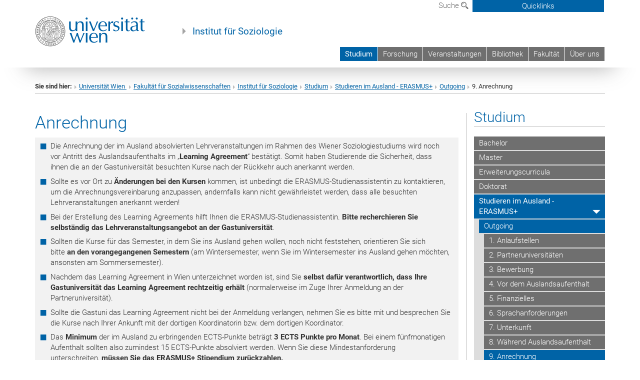

--- FILE ---
content_type: text/html; charset=utf-8
request_url: https://www.soz.univie.ac.at/studium/studieren-im-ausland-erasmus/outgoing/9-anrechnung/
body_size: 15446
content:
<!DOCTYPE html>
<html xmlns="http://www.w3.org/1999/xhtml" xml:lang="de" lang="de">
<head prefix="og: http://ogp.me/ns# fb: http://ogp.me/ns/fb# article: http://ogp.me/ns/article#">

<meta charset="utf-8">
<!-- 
	This website is powered by TYPO3 - inspiring people to share!
	TYPO3 is a free open source Content Management Framework initially created by Kasper Skaarhoj and licensed under GNU/GPL.
	TYPO3 is copyright 1998-2017 of Kasper Skaarhoj. Extensions are copyright of their respective owners.
	Information and contribution at http://typo3.org/
-->



<title>9. Anrechnung</title>
<meta name="generator" content="TYPO3 CMS">


<link rel="stylesheet" type="text/css" href="/typo3temp/stylesheet_b3a206eec6.css?1736368171" media="all">
<link rel="stylesheet" type="text/css" href="/typo3conf/ext/univie_news/Resources/Public/CSS/pwp.css?1615798746" media="all">
<link rel="stylesheet" type="text/css" href="/fileadmin/templates/GLOBAL/CSS/styles.css?1694002451" media="all">
<link rel="stylesheet" type="text/css" href="/fileadmin/templates/GLOBAL/ICONS/style.css?1732114024" media="all">
<link rel="stylesheet" type="text/css" href="/fileadmin/templates/GLOBAL/CSS/print.css?1580200204" media="print">
<link rel="stylesheet" type="text/css" href="/fileadmin/templates/GLOBAL/ICONS/tablesorter/tablesorter.css?1675257657" media="all">
<link rel="stylesheet" type="text/css" href="/fileadmin/templates/GLOBAL/JS/shariff/shariff-vie.css?1681381994" media="all">
<link rel="stylesheet" type="text/css" href="/fileadmin/templates/GLOBAL/CSS/video-js.min.css?1505291824" media="all">
<link rel="stylesheet" type="text/css" href="/fileadmin/templates/GLOBAL/CSS/videojs.thumbnails.css?1505291824" media="all">
<link rel="stylesheet" type="text/css" href="/fileadmin/templates/GLOBAL/EXT/powermail/pm-additional.css?1730119584" media="all">
<link rel="stylesheet" type="text/css" href="/fileadmin/templates/GLOBAL/CSS/added-accessibility.css?1740400409" media="all">
<link rel="stylesheet" type="text/css" href="/fileadmin/templates/GLOBAL/EXT/news/css/news.css?1710158386" media="all">
<link rel="stylesheet" type="text/css" href="/fileadmin/templates/GLOBAL/EXT/univie_pure/pure.css?1692264488" media="all">
<link rel="stylesheet" type="text/css" href="/typo3conf/ext/univie_phaidra/Resources/style.css?1526300968" media="all">
<link rel="stylesheet" type="text/css" href="/typo3temp/stylesheet_240b4ca893.css?1736368171" media="all">


<script src="/uploads/tx_t3jquery/jquery-2.1.x-1.10.x-1.2.x-3.0.x.js?1511251888" type="text/javascript"></script>
<script src="/fileadmin/templates/GLOBAL/JS/videoJS/video.min.js?1505291804" type="application/x-javascript"></script>
<script src="/fileadmin/templates/GLOBAL/JS/videoJS/videojs-contrib-hls.min.js?1505291804" type="application/x-javascript"></script>
<script src="/fileadmin/templates/GLOBAL/JS/videoJS/videojs.thumbnails.js?1505291804" type="application/x-javascript"></script>
<script src="/fileadmin/templates/GLOBAL/JS/videoJS/videojs.persistvolume.js?1505291804" type="application/x-javascript"></script>
<script src="/typo3temp/javascript_9a38f34785.js?1736368171" type="text/javascript"></script>


<link href="/fileadmin/templates/GLOBAL/IMG/favicon.ico" rel="shortcut icon" type="image/vnd.microsoft.icon" />
<link href="/fileadmin/templates/GLOBAL/IMG/favicon-uni.png" rel="apple-touch-icon" type="image/png" />
<link href="/fileadmin/templates/GLOBAL/IMG/favicon-uni.png" rel="shortcut icon" type="image/vnd.microsoft.icon" />

            <meta property="og:base-title" content="Institut für Soziologie" />
            <meta http-equiv="X-UA-Compatible" content="IE=edge">
            <meta name="viewport" content="width=device-width, initial-scale=1">

            <!-- HTML5 shim and Respond.js IE8 support of HTML5 elements and media queries -->
            <!--[if lt IE 9]>
                <script src="https://oss.maxcdn.com/libs/html5shiv/3.7.0/html5shiv.js"></script>
                <script src="https://oss.maxcdn.com/libs/respond.js/1.4.2/respond.min.js"></script>
            <![endif]-->
            <meta name="title" content="9. Anrechnung" /><meta property="og:site-id" content="88097" /><meta property="og:title" content="9. Anrechnung" /><meta property="og:type" content="article" /><meta property="og:url" content="https://www.soz.univie.ac.at/studium/studieren-im-ausland-erasmus/outgoing/9-anrechnung/" /><meta name="twitter:card" content="summary_large_image" /><meta name="twitter:title" content="9. Anrechnung" /><meta name="og:type" content="article" /><meta property="og:url" content="https://www.soz.univie.ac.at/studium/studieren-im-ausland-erasmus/outgoing/9-anrechnung/" /><meta property="og:description" content="9. Anrechnung" /><meta name="twitter:description" content="9. Anrechnung" />
            <meta property="og:image" content="https://www.univie.ac.at/fileadmin/templates/GLOBAL/IMG/uni_logo.jpg" />
            <meta property="og:image:type" content="image/jpg" />
            <meta property="og:image:width" content="1200" />
            <meta property="og:image:height" content="630" />
            <meta name="twitter:site" content="univienna" />
                <meta property="og:image" content="https://backend.univie.ac.at/fileadmin/templates/GLOBAL/IMG/uni_logo.jpg" />
                <meta property="og:image:type" content="image/jpg" />
                <meta property="og:image:width" content="1200" />
                <meta property="og:image:height" content="630" />
                <meta name="twitter:site" content="univienna" /><meta property="fb:app_id" content="1752333404993542" />
<meta name="google-site-verification" content="unCrP2uS8eL5rV_GqfM87fVCmPertxMdYpPQdYeP_sw" />
</head>
<body>

<header>
<nav aria-label="Sprungmarke zum Inhalt" class="skip">
    <a href="#mainContent" class="skip-to-content" tabindex="0" title="skip">Direkt zum Hauptinhalt gehen</a>
</nav>

<!-- ==============================================
BEGINN Small Devices
=============================================== -->
<div class="navbar-header skip"><button type="button" id="button-open-menu" class="navbar-toggle my-button" data-toggle="collapse" data-target="#menu-container-mobile" aria-haspopup="true" tabindex="0"><span class="sr-only" id="show-navigation-button-text">Menü öffnen</span><span class="icon-mainmenue" aria-hidden="true"></span></button></div>
<div class="navbar-collapse collapse hidden-md hidden-lg skip" id="menu-container-mobile">
    <div class="navbar-header">
        <button type="button" class="navbar-toggle menu-open" data-toggle="collapse" data-target="#menu-container-mobile" aria-expanded="true">
            <span class="sr-only" id="hide-navigation-button-text">Menü schließen</span>
            <span class="icon-cancel-circle" aria-hidden="true"></span>
        </button>
    </div>
    <div class="menu-header-mobile col-sx-12 hidden-md hidden-lg">
        <a href="https://www.univie.ac.at/"><img width="220" src="/fileadmin/templates/GLOBAL/IMG/uni_logo_220.jpg" class="logo logo-single" alt="Universität Wien - Startseite"  data-rjs="3"></a>
    </div>
    <nav aria-label="Hauptnavigation" class="navbar navbar-uni-mobile hidden-md hidden-lg"><ul class="nav navbar-nav navbar-right"><li class="dropdown dropdown-mobile act"><a href="/studium/" target="_self" class="link-text act">Studium</a><a data-toggle="dropdown" href="" class="toggle-icon act" role="button" aria-label="Menü öffnen"><span class="icon-navi-open"><span class="sr-only">Menü schließen</span>&nbsp;</span></a><ul class="dropdown-menu level2"><li class="level2"><a href="https://soziologie.univie.ac.at/ba/ba2024/" target="_blank" class="level2">Bachelor</a></li><li class="level2"><a href="https://soziologie.univie.ac.at/ma/master-2024/" target="_blank" class="level2">Master</a></li><li class="level2"><a href="http://soziologie.univie.ac.at/ec/" target="_blank" class="level2">Erweiterungscurricula</a></li><li class="level2"><a href="http://doktorat-sowi.univie.ac.at" target="_blank" class="level2">Doktorat</a></li><li class="level2 act"><a href="/studium/studieren-im-ausland-erasmus/" target="_self" class="level2 act">Studieren im Ausland - ERASMUS+</a><ul class="level3"><li class="level3 act"><a href="/studium/studieren-im-ausland-erasmus/outgoing/" target="_self" class="level3 act">Outgoing</a><ul class="level4"><li class="level4"><a href="/studium/studieren-im-ausland-erasmus/outgoing/1-anlaufstellen/" target="_self" class="level4">1. Anlaufstellen</a></li><li class="level4"><a href="/studium/studieren-im-ausland-erasmus/outgoing/2-partneruniversitaeten/" target="_self" class="level4">2. Partneruniversitäten</a></li><li class="level4"><a href="/studium/studieren-im-ausland-erasmus/outgoing/3-bewerbung/" target="_self" class="level4">3. Bewerbung</a></li><li class="level4"><a href="/studium/studieren-im-ausland-erasmus/outgoing/4-vor-dem-auslandsaufenthalt/" target="_self" class="level4">4. Vor dem Auslandsaufenthalt</a></li><li class="level4"><a href="/studium/studieren-im-ausland-erasmus/outgoing/5-finanzielles/" target="_self" class="level4">5. Finanzielles</a></li><li class="level4"><a href="/studium/studieren-im-ausland-erasmus/outgoing/6-sprachanforderungen/" target="_self" class="level4">6. Sprachanforderungen</a></li><li class="level4"><a href="/studium/studieren-im-ausland-erasmus/outgoing/7-unterkunft/" target="_self" class="level4">7. Unterkunft</a></li><li class="level4"><a href="/studium/studieren-im-ausland-erasmus/outgoing/8-waehrend-auslandsaufenthalt/" target="_self" class="level4">8. Während Auslandsaufenthalt</a></li><li class="level4 act"><a href="/studium/studieren-im-ausland-erasmus/outgoing/9-anrechnung/" target="_self" class="level4 act">9. Anrechnung</a></li><li class="level4"><a href="/studium/studieren-im-ausland-erasmus/outgoing/10-nach-dem-aufenthalt/" target="_self" class="level4">10. Nach dem Aufenthalt</a></li><li class="level4"><a href="/studium/studieren-im-ausland-erasmus/outgoing/11-faqs/" target="_self" class="level4">11. FAQs</a></li><li class="level4"><a href="/studium/studieren-im-ausland-erasmus/outgoing/andere-programme/" target="_self" class="level4">Andere Programme</a></li></ul></li><li class="level3"><a href="/studium/studieren-im-ausland-erasmus/incoming/" target="_self" class="level3">Incoming</a></li><li class="level3"><a href="/studium/studieren-im-ausland-erasmus/erfahrungsberichte/" target="_self" class="level3">Erfahrungsberichte</a></li><li class="level3"><a href="/studium/studieren-im-ausland-erasmus/forschungs-und-lehrendenmobilitaet/" target="_self" class="level3">Forschungs- und Lehrendenmobilität</a></li></ul></li><li class="level2"><a href="/studium/postgraduale-weiterbildung/" target="_self" class="level2">Postgraduale Weiterbildung</a></li></ul></li><li class="dropdown dropdown-mobile"><a href="/forschung/" target="_self" class="link-text">Forschung</a><a data-toggle="dropdown" href="" class="toggle-icon" role="button" aria-label="Menü öffnen"><span class="icon-navi-close"><span class="sr-only">Menü öffnen</span>&nbsp;</span></a><ul class="dropdown-menu level2"><li class="level2"><a href="/forschung/arbeitsschwerpunkte/" target="_self" class="level2">Arbeitsschwerpunkte</a></li><li class="level2"><a href="/forschung/methodenschwerpunkte/" target="_self" class="level2">Methodenschwerpunkte</a></li><li class="level2"><a href="/forschung/drittmittelforschung/" target="_self" class="level2">Drittmittelforschung</a></li><li class="level2"><a href="/forschung/forschungsteams/" target="_self" class="level2">Forschungsteams</a></li><li class="level2"><a href="/forschung/klimaalltag-in-oesterreich-institutsprojekt/" target="_self" class="level2">Klimaalltag in Österreich - Institutsprojekt</a></li><li class="level2"><a href="/forschung/wege-in-die-zukunft-institutsprojekt/" target="_self" class="level2">Wege in die Zukunft - Institutsprojekt</a></li><li class="level2"><a href="/forschung/datencenter/" target="_self" class="level2">Datencenter</a></li><li class="level2"><a href="/forschung/publikationen/" target="_self" class="level2">Publikationen</a></li></ul></li><li class="dropdown dropdown-mobile"><a href="/veranstaltungen/" target="_self" class="link-text">Veranstaltungen</a><a data-toggle="dropdown" href="" class="toggle-icon" role="button" aria-label="Menü öffnen"><span class="icon-navi-close"><span class="sr-only">Menü öffnen</span>&nbsp;</span></a><ul class="dropdown-menu level2"><li class="level2"><a href="/veranstaltungen/soziologische-vortraege/" target="_self" class="level2">Soziologische Vorträge</a></li><li class="level2"><a href="/veranstaltungen/marie-jahoda-schools/" target="_self" class="level2">Marie Jahoda Schools</a></li><li class="level2"><a href="/veranstaltungen/woche-der-soziologischen-nachwuchsforschung/" target="_self" class="level2">Woche der soziologischen Nachwuchsforschung</a></li><li class="level2"><a href="/veranstaltungen/soziologische-werkstattgespraeche/" target="_self" class="level2">Soziologische Werkstattgespräche</a></li><li class="level2"><a href="/veranstaltungen/vernetzungstreffen-der-lehrenden/" target="_self" class="level2">Vernetzungstreffen der Lehrenden</a></li><li class="level2"><a href="/veranstaltungen/archiv-veranstaltungen/" target="_self" class="level2">Archiv Veranstaltungen</a></li></ul></li><li class="dropdown dropdown-mobile"><a href="http://bibliothek.univie.ac.at/fb-soziologie/" target="_blank" class="link-text">Bibliothek</a><a data-toggle="dropdown" href="" class="toggle-icon" role="button" aria-label="Menü öffnen"><span class="icon-navi-close"><span class="sr-only">Menü öffnen</span>&nbsp;</span></a></li><li class="dropdown dropdown-mobile"><a href="http://sowi.univie.ac.at/" target="_blank" class="link-text">Fakultät</a><a data-toggle="dropdown" href="" class="toggle-icon" role="button" aria-label="Menü öffnen"><span class="icon-navi-close"><span class="sr-only">Menü öffnen</span>&nbsp;</span></a></li><li class="dropdown dropdown-mobile"><a href="/ueber-uns/" target="_self" class="link-text">Über uns</a><a data-toggle="dropdown" href="" class="toggle-icon" role="button" aria-label="Menü öffnen"><span class="icon-navi-close"><span class="sr-only">Menü öffnen</span>&nbsp;</span></a><ul class="dropdown-menu level2"><li class="level2"><a href="/ueber-uns/leitung-und-administration/" target="_self" class="level2">Leitung und Administration</a></li><li class="level2"><a href="/ueber-uns/professorinnen-und-forschungsteams/" target="_self" class="level2">Professor*innen und Forschungsteams</a></li><li class="level2"><a href="/ueber-uns/mitarbeiterinnen-mit-arbeitsschwerpunkten/" target="_self" class="level2">Mitarbeiter*innen mit Arbeitsschwerpunkten</a></li><li class="level2"><a href="/ueber-uns/personalverzeichnis/" target="_self" class="level2">Personalverzeichnis</a></li><li class="level2"><a href="http://soziologie.univie.ac.at/ts/studienprogrammleitung-soziologie/" target="_blank" class="level2">Studienprogrammleitung & StudienServiceStelle</a></li><li class="level2"><a href="/ueber-uns/meldungen/" target="_self" class="level2">Meldungen</a></li><li class="level2"><a href="/ueber-uns/archiv-meldungen/" target="_self" class="level2">Archiv Meldungen</a></li><li class="level2"><a href="http://massmailer.univie.ac.at/site/institutfuersoziologie/instsoziologie/subscribe/article/60.html" target="_blank" class="level2">Newsletter</a></li><li class="level2"><a href="/ueber-uns/nachhaltigkeit/" target="_self" class="level2">Nachhaltigkeit</a></li><li class="level2"><a href="/ueber-uns/lazarsfeld-archiv/" target="_self" class="level2">Lazarsfeld-Archiv</a></li><li class="level2"><a href="/ueber-uns/geschichte-des-instituts/" target="_self" class="level2">Geschichte des Instituts</a></li></ul></li></ul></nav>
</div>

<div id="quicklinks-top-mobile" class="quicklinks-btn-mobile top-row hidden-md hidden-lg skip">
    <a class="quicklinks-open open" data-top-id="" data-top-show="true" href="#" aria-label="Quicklinks öffnen oder schließen"><span class="icon-cancel-circle" aria-hidden="true"></span></a>
    <nav aria-label="Quicklinks"><div class="quicklinks-mobile-menu"><div class="panel panel-uni-quicklinks"><div class="panel-heading active"><a href="#quicklinks79387" target="_self" data-toggle="collapse" data-parent="#quicklinks-top-mobile" class="">Informationen für ...<span class="pull-right icon-navi-open"><span class="sr-only">Menü schließen</span></span></a></div><div id="quicklinks79387" class="panel-collapse collapse in quicklinks-panel"><div class="panel-body"><ul class="indent"><li><a href="http://studieren.univie.ac.at" target="_blank">Studieninteressierte&nbsp;<span class="sr-only">Externer Link</span><span class="icon-extern"></span></a></li><li><a href="http://studieren.univie.ac.at" target="_blank">Studierende&nbsp;<span class="sr-only">Externer Link</span><span class="icon-extern"></span></a></li><li><a href="http://forschungsservice.univie.ac.at/" target="_blank">Forschende&nbsp;<span class="sr-only">Externer Link</span><span class="icon-extern"></span></a></li><li><a href="http://www.postgraduatecenter.at/?l=0" target="_blank">Weiterbildung&nbsp;<span class="sr-only">Externer Link</span><span class="icon-extern"></span></a></li><li><a href="http://www.alumni.ac.at/?l=0" target="_blank">Alumni&nbsp;<span class="sr-only">Externer Link</span><span class="icon-extern"></span></a></li></ul></div></div></div><div class="panel panel-uni-quicklinks"><div class="panel-heading active"><a href="#quicklinks36" target="_self" data-toggle="collapse" data-parent="#quicklinks-top-mobile" class="">Meistgesuchte Services ...<span class="pull-right icon-navi-open"><span class="sr-only">Menü schließen</span></span></a></div><div id="quicklinks36" class="panel-collapse collapse in quicklinks-panel"><div class="panel-body"><ul class="indent"><li><a href="http://studieren.univie.ac.at/" target="_blank"><span class="icon-quick-studienpoint"></span>&nbsp;&nbsp;Studieren an der Universität Wien&nbsp;<span class="sr-only">Externer Link</span><span class="icon-extern"></span></a></li><li><a href="http://ufind.univie.ac.at/de/search.html" target="_blank"><span class="icon-quick-lesung"></span>&nbsp;&nbsp;u:find Vorlesungs-/Personensuche&nbsp;<span class="sr-only">Externer Link</span><span class="icon-extern"></span></a></li><li><a href="http://uspace.univie.ac.at" target="_blank"><span class="icon-quick-univis"></span>&nbsp;&nbsp;u:space&nbsp;<span class="sr-only">Externer Link</span><span class="icon-extern"></span></a></li><li><a href="http://bibliothek.univie.ac.at/?r=0" target="_blank"><span class="icon-quick-biblio"></span>&nbsp;&nbsp;Bibliothek&nbsp;<span class="sr-only">Externer Link</span><span class="icon-extern"></span></a></li><li><a href="http://moodle.univie.ac.at/?r=0" target="_blank"><span class="icon-quick-lesung"></span>&nbsp;&nbsp;Moodle (E-Learning)&nbsp;<span class="sr-only">Externer Link</span><span class="icon-extern"></span></a></li><li><a href="http://urise.univie.ac.at/" target="_blank"><span class="icon-quick-lesung"></span>&nbsp;&nbsp;u:rise - Professional & Career Development&nbsp;<span class="sr-only">Externer Link</span><span class="icon-extern"></span></a></li><li><a href="http://www.univie.ac.at/ueber-uns/leitung-organisation/fakultaeten-zentren/" target="_blank"><span class="icon-quick-fakultaeten"></span>&nbsp;&nbsp;Fakultäten & Zentren&nbsp;<span class="sr-only">Externer Link</span><span class="icon-extern"></span></a></li><li><a href="http://zid.univie.ac.at/webmail/" target="_blank"><span class="icon-quick-webmail"></span>&nbsp;&nbsp;Webmail&nbsp;<span class="sr-only">Externer Link</span><span class="icon-extern"></span></a></li><li><a href="http://wiki.univie.ac.at/" target="_blank"><span class="icon-quick-intranet"></span>&nbsp;&nbsp;Intranet für Mitarbeiter*innen&nbsp;<span class="sr-only">Externer Link</span><span class="icon-extern"></span></a></li><li><a href="http://www.univie.ac.at/ueber-uns/weitere-informationen/kontakt-services-von-a-z/" target="_blank"><span class="icon-quick-kontakt"></span>&nbsp;&nbsp;Kontakt & Services von A-Z&nbsp;<span class="sr-only">Externer Link</span><span class="icon-extern"></span></a></li></ul></div></div></div></div></nav>
</div>

<div class="navbar hidden-md hidden-lg skip" id="top-row-mobile">
    <div class="container-mobile" id="nav-container-mobile">
        <div class="top-row-shadow">
            <div class="row">
                <div class="col-md-12 toprow-mobile">
                    <div class="navbar navbar-top navbar-top-mobile hidden-md hidden-lg">
                        <ul class="nav-pills-top-mobile">
                                
                            <li class="search-mobile">
                                <a data-top-id="search-top-mobile" id="show-search-button" data-top-show="true" href="#"><span class="sr-only" id="show-search-button-text">Suchformular öffnen</span><span class="sr-only" id="hide-search-button-text" style="display:none;">Suchformular schließen</span><span class="icon-lupe" aria-hidden="true"></span></a>
                            </li>
                            <li class="quicklinks-btn-mobile">
                                <a data-top-id="quicklinks-top-mobile" data-top-show="true" href="#">Quicklinks</a>
                            </li>
                        </ul>
                    </div>
                    <div id="search-top-mobile">
                        <ul class="nav nav-tabs-search">
                            <li class="active"><a href="#" data-toggle="tab">Webseiten</a></li>
                            <li id="search_staff_mobile"><a data-toggle="tab" href="#">Personensuche</a></li>
                        </ul>
                        <div class="input-group">
                            <label for="search-mobile">Suche</label>
                            <form id="mobilesearchform" action="/suche/?no_cache=1" method="GET">
                                <input type="text" class="form-control-search" id="search-mobile" name="q" placeholder="Suchbegriff" aria-label="Suchbegriff">
                            </form>
                            <span class="input-group-addon-search"><span class="icon-lupe"></span></span>
                        </div>
                    </div>
                </div>
                <div class="col-xs-12">
                    <div class="header-container-mobile col-md-12">
                        <div class="logo-container">
                            <a href="https://www.univie.ac.at/"><img width="220" src="/fileadmin/templates/GLOBAL/IMG/uni_logo_220.jpg" class="logo logo-single" alt="Universität Wien - Startseite"  data-rjs="3"></a>
                        </div>
                         <nav aria-label="Topnavigation" class="navbar navbar-uni hidden-xs hidden-sm"><ul class="nav navbar-nav navbar-right"><li class="active"><a href="/studium/" target="_self">Studium</a></li><li><a href="/forschung/" target="_self">Forschung</a></li><li><a href="/veranstaltungen/" target="_self">Veranstaltungen</a></li><li><a href="http://bibliothek.univie.ac.at/fb-soziologie/" target="_blank">Bibliothek</a></li><li><a href="http://sowi.univie.ac.at/" target="_blank">Fakultät</a></li><li><a href="/ueber-uns/" target="_self">Über uns</a></li></ul></nav>
                    </div>
                </div>
                <div class="col-xs-12">
                        <div class="header-text-container-mobile col-md-12">
                            <span class="header-text"><a href="/" target="_self">Institut für Soziologie</a></span>
                        </div>
                </div>
            </div>
        </div>
    </div>
</div>
<!-- ==============================================
END Small Devices
=============================================== -->

<!-- ==============================================
BEGINN DESKTOP
=============================================== -->
<style>
.navbar-top {
    display: grid;
    grid-template-rows: auto;
    justify-items: end;
}
#quicklinks-top {
    grid-row-start: 1;
    grid-row-end: 1;
    width: 100%;
}
ul.nav-pills-top {
    grid-row-start: 2;
    grid-row-end:2;
}

.form-holder{
    display: flex;
    justify-content: space-between;
    align-content: space-evenly;
    //align-items: center;
}

.form-holder label{
    display: inline-block;
    padding: 0.2em;
    background-color: #0063a6;
    color:white;
    flex-grow: 1;
}
.radio-holder {
    padding: 0.4em 0 0 0.4em;
    background-color: #0063a6;
    flex-grow: 1;
}
.radio-holder:has(input[type="radio"]:checked) {
    background-color:white;
    font-weight: 300;
}
.radio-holder.active {
    background-color:white;
    font-weight: 300;
}

input[type="radio"]:checked, input[type="radio"]:checked + label {
    background-color:white;
    color: #0063a6;
}
input#search:focus {
    border:2px solid rgba(242, 242, 242, 0.6);
    box-shadow: inset 0 1px 1px rgba(0, 0, 0, 0.075), 0 0 8px rgba(242, 242, 242, 0.6);
}
.dropdown-menu-search {
    width: 336px;
    margin-top: 5px;
}
#quicklinks-top{
    padding:0;
    background:white;
}
.ql-container{
    width: 100vw;
    position: relative;
    left: 50%;
    right: 50%;
    margin-left: -50vw;
    margin-right: -50vw;
    background: #1a74b0 url(/fileadmin/templates/GLOBAL/IMG/quicklinksbackground.png?1535542505) no-repeat;
    padding-top: 25px;
}
</style>
<!-- IMPORTANT:
lib.quicklinks.wrap = <nav aria-label="{LLL:fileadmin/templates/GLOBAL/locallang.xml:quicklinks}"><div class="row">|</div></nav>
-->
<div class="navbar-fixed-top hidden-sm hidden-xs skip" id="top-row">

    <div class="container" id="nav-container">
        <div class="top-row-shadow">
            <div class="row">
                <div class="col-md-12 header-logo-container">
                    <!-- BEGINN Language, Search, Quicklinks -->
                    <div class="navbar navbar-top">
                        <ul class="nav-pills-top navbar-right">
                            <!-- Language -->
                            <li class="dropdown langmenu">
                                
                            </li>
                            <!-- Search -->
                            <li class="dropdown">
                                <button type="button" data-toggle="dropdown" class="dropdown-toggle" id="open-search">Suche <span class="icon-lupe"></span></button>
                                <div class="dropdown-menu dropdown-menu-left dropdown-menu-search">
                                    <div class="">
                                        <!--<label for="search">Suche</label>-->
                                        <form id="searchform" class="" action="/suche/?no_cache=1" method="GET">
                                            <div class="form-holder ">
                                                <div class="radio-holder active">
                                                    <input type="radio" id="search-web" value="search-web" name="chooseSearch" checked>
                                                    <label for="search-web" id="label-web">Webseiten</label>
                                                </div>
                                                <div class="radio-holder">
                                                    <input type="radio" id="search-staff" value="search-staff" name="chooseSearch">
                                                    <label for="search-staff" id="label-staff">Personensuche</label>
                                                </div>
                                            </div>
                                            <div class="form-holder">
                                                <input type="text" class="form-control-search" id="search" name="q" placeholder="Suchbegriff" aria-label="Suchbegriff">
                                                <button id="submit" type="submit" onclick="$('#searchform').submit();"><span class="sr-only">Suche starten</span><span class="icon-lupe"></span></button>
                                            </div>
                                        </form>
                                    </div>
                                </div>
                            </li>
                            <!-- Quicklinks -->
                            <li class="dropdown quicklinks-btn">
                                <a data-top-id="quicklinks-top" data-top-show="true" data-toggle="dropdown" href="#">Quicklinks</a>
                            </li>
                        </ul>
                        <!-- BEGINN Quicklinkscontainer -->
                        <div id="quicklinks-top" class="dropdown-toggle">
                            <div class="ql-container">
                                <div class="container">
                                    <nav aria-label="Quicklinks"><div class="row"><div class="col-md-4 col-md-offset-4"><h3 class="top-row-header">Informationen für ...</h3><ul><li><a href="http://studieren.univie.ac.at" target="_blank">Studieninteressierte&nbsp;<span class="sr-only">Externer Link</span><span class="icon-extern"></span></a></li><li><a href="http://studieren.univie.ac.at" target="_blank">Studierende&nbsp;<span class="sr-only">Externer Link</span><span class="icon-extern"></span></a></li><li><a href="http://forschungsservice.univie.ac.at/" target="_blank">Forschende&nbsp;<span class="sr-only">Externer Link</span><span class="icon-extern"></span></a></li><li><a href="http://www.postgraduatecenter.at/?l=0" target="_blank">Weiterbildung&nbsp;<span class="sr-only">Externer Link</span><span class="icon-extern"></span></a></li><li><a href="http://www.alumni.ac.at/?l=0" target="_blank">Alumni&nbsp;<span class="sr-only">Externer Link</span><span class="icon-extern"></span></a></li></ul></div><div class="col-md-4"><h3 class="top-row-header">Meistgesuchte Services ...</h3><ul><li><a href="http://studieren.univie.ac.at/" target="_blank"><span class="icon-quick-studienpoint"></span>&nbsp;&nbsp;Studieren an der Universität Wien&nbsp;<span class="sr-only">Externer Link</span><span class="icon-extern"></span></a></li><li><a href="http://ufind.univie.ac.at/de/search.html" target="_blank"><span class="icon-quick-lesung"></span>&nbsp;&nbsp;u:find Vorlesungs-/Personensuche&nbsp;<span class="sr-only">Externer Link</span><span class="icon-extern"></span></a></li><li><a href="http://uspace.univie.ac.at" target="_blank"><span class="icon-quick-univis"></span>&nbsp;&nbsp;u:space&nbsp;<span class="sr-only">Externer Link</span><span class="icon-extern"></span></a></li><li><a href="http://bibliothek.univie.ac.at/?r=0" target="_blank"><span class="icon-quick-biblio"></span>&nbsp;&nbsp;Bibliothek&nbsp;<span class="sr-only">Externer Link</span><span class="icon-extern"></span></a></li><li><a href="http://moodle.univie.ac.at/?r=0" target="_blank"><span class="icon-quick-lesung"></span>&nbsp;&nbsp;Moodle (E-Learning)&nbsp;<span class="sr-only">Externer Link</span><span class="icon-extern"></span></a></li><li><a href="http://urise.univie.ac.at/" target="_blank"><span class="icon-quick-lesung"></span>&nbsp;&nbsp;u:rise - Professional & Career Development&nbsp;<span class="sr-only">Externer Link</span><span class="icon-extern"></span></a></li><li><a href="http://www.univie.ac.at/ueber-uns/leitung-organisation/fakultaeten-zentren/" target="_blank"><span class="icon-quick-fakultaeten"></span>&nbsp;&nbsp;Fakultäten & Zentren&nbsp;<span class="sr-only">Externer Link</span><span class="icon-extern"></span></a></li><li><a href="http://zid.univie.ac.at/webmail/" target="_blank"><span class="icon-quick-webmail"></span>&nbsp;&nbsp;Webmail&nbsp;<span class="sr-only">Externer Link</span><span class="icon-extern"></span></a></li><li><a href="http://wiki.univie.ac.at/" target="_blank"><span class="icon-quick-intranet"></span>&nbsp;&nbsp;Intranet für Mitarbeiter*innen&nbsp;<span class="sr-only">Externer Link</span><span class="icon-extern"></span></a></li><li><a href="http://www.univie.ac.at/ueber-uns/weitere-informationen/kontakt-services-von-a-z/" target="_blank"><span class="icon-quick-kontakt"></span>&nbsp;&nbsp;Kontakt & Services von A-Z&nbsp;<span class="sr-only">Externer Link</span><span class="icon-extern"></span></a></li></ul></div></div></nav>
                                </div>
                            </div>
                        </div>
                        <!-- END Quicklinkscontainer -->
                    </div>
                    <!-- END Language, Search, Quicklinks -->

                    <!-- Logo, Title -->
                    <div class="logo-container">
                        <a href="https://www.univie.ac.at/"><img width="220" src="/fileadmin/templates/GLOBAL/IMG/uni_logo_220.jpg" class="logo logo-single" alt="Universität Wien - Startseite"  data-rjs="3"></a>
                        <span class="header-text"><a href="/" target="_self">Institut für Soziologie</a></span>
                    </div>
                    <!-- Logo, Title -->

                    <!-- HMenu -->
                    <div class="hmenu">
                        <nav aria-label="Topnavigation" class="navbar navbar-uni hidden-xs hidden-sm"><ul class="nav navbar-nav navbar-right"><li class="active"><a href="/studium/" target="_self">Studium</a></li><li><a href="/forschung/" target="_self">Forschung</a></li><li><a href="/veranstaltungen/" target="_self">Veranstaltungen</a></li><li><a href="http://bibliothek.univie.ac.at/fb-soziologie/" target="_blank">Bibliothek</a></li><li><a href="http://sowi.univie.ac.at/" target="_blank">Fakultät</a></li><li><a href="/ueber-uns/" target="_self">Über uns</a></li></ul></nav>
                    </div>
                    <!-- HMenu -->

                </div>
            </div>
        </div>
    </div>
</div>
<!-- ==============================================
END DESKTOP
=============================================== -->

</header>


    <!-- Standard -->
    <div class="container">
        <div class="breadcrumb-page-container">
            <div class="row">
                <div class="col-md-12">
                    <nav aria-label="Pfadnavigation"><ul class="breadcrumb-page"><li><strong>Sie sind hier:</strong></li><li class="meta-breadcrumb"><a href="http://www.univie.ac.at/" target="_blank">Universität Wien </a></li><li class="meta-breadcrumb"><a href="http://sowi.univie.ac.at" target="_blank">Fakultät für Sozialwissenschaften</a></li><li class="meta-breadcrumb"><a href="/" target="_self">Institut für Soziologie</a></li><li><a href="/studium/" target="_self" title="Studium">Studium</a></li><li><a href="/studium/studieren-im-ausland-erasmus/" target="_self" title="Studieren im Ausland - ERASMUS+">Studieren im Ausland - ERASMUS+</a></li><li><a href="/studium/studieren-im-ausland-erasmus/outgoing/" target="_self" title="Outgoing">Outgoing</a></li><li aria-current="page">9. Anrechnung</li></ul></nav>
                    <hr class="breadcrumb-page hidden-md hidden-lg">
                </div>
            </div>
            <hr class="breadcrumb-page hidden-xs hidden-sm">
        </div>

        <div class="row">
            <div class="col-md-9 content right-border" id="innerContent">
                <main id="mainContent" class="main-content main">
                    <div class="main">
                     
	<!--  CONTENT ELEMENT, uid:326065/dce_dceuid1 [begin] -->
		<div id="c326065" class="csc-default"><div class="tx-dce-pi1">
	
<!--Replace deactivated field.contentWidth with contentWidth-->

	
	
	
	
	
	
	
		<div class="content-element-margin">
			<div class="row">
				<div class="col-md-12">
					
						
    <h1>Anrechnung</h1>



					
					<ul class="gray-bg"><li>Die Anrechnung der im Ausland absolvierten Lehrveranstaltungen im Rahmen des Wiener Soziologiestudiums wird noch vor Antritt des Auslandsaufenthalts im „<b>Learning Agreement</b>“ bestätigt. Somit haben Studierende die Sicherheit, dass ihnen die an der Gastuniversität besuchten Kurse nach der Rückkehr auch anerkannt werden.</li><li>Sollte es vor Ort zu&nbsp;<b>Änderungen bei den Kursen</b>&nbsp;kommen, ist unbedingt die ERASMUS-Studienassistentin zu kontaktieren, um die Anrechnungsvereinbarung anzupassen, andernfalls kann nicht gewährleistet werden, dass alle besuchten Lehrveranstaltungen anerkannt werden!</li><li>Bei der Erstellung des Learning Agreements hilft Ihnen die ERASMUS-Studienassistentin.&nbsp;<b>Bitte recherchieren Sie selbständig das Lehrveranstaltungsangebot an der Gastuniversität</b>.</li><li>Sollten die Kurse für das Semester, in dem Sie ins Ausland gehen wollen, noch nicht feststehen, orientieren Sie sich bitte&nbsp;<b>an den vorangegangenen Semestern</b>&nbsp;(am Wintersemester, wenn Sie im Wintersemester ins Ausland gehen möchten, ansonsten am Sommersemester).</li><li>Nachdem das Learning Agreement in Wien unterzeichnet worden ist, sind Sie&nbsp;<b>selbst dafür verantwortlich, dass Ihre Gastuniversität das Learning Agreement rechtzeitig erhält</b>&nbsp;(normalerweise im Zuge Ihrer Anmeldung an der Partneruniversität).</li><li>Sollte die Gastuni das Learning Agreement nicht bei der Anmeldung verlangen, nehmen Sie es bitte mit und besprechen Sie die Kurse nach Ihrer Ankunft mit der dortigen Koordinatorin bzw. dem dortigen Koordinator.</li><li>Das&nbsp;<b>Minimum</b>&nbsp;der im Ausland zu erbringenden ECTS-Punkte beträgt<b>&nbsp;3 ECTS Punkte pro Monat</b>. Bei einem fünfmonatigen Aufenthalt sollten also zumindest 15 ECTS-Punkte absolviert werden. Wenn Sie diese Mindestanforderung unterschreiten,<b>&nbsp;müssen Sie das ERASMUS+ Stipendium zurückzahlen.</b></li><li>Im Sinne des Studienfortschritts und der Bereicherung an akademischen Erfahrungen im Ausland wird ausdrücklich empfohlen, mehr ECTS-Punkte zu machen.</li><li>Nachdem Sie das Transcript of Records erhalten haben, schicken Sie es mit dem Learning Agreement after the Mobility an <span style="font-weight: bold;">Antonia Schleper</span></li><li>Nun müssen Sie noch einen <span style="font-weight: bold;">Erfahrungsbericht (3-5 Seiten)</span> über Ihren Erasmusaufenthalt abgeben. Dieser sollte Tipps enthalten, die für zukünftige Studierende interessant sein können. </li><li>Danach wird die Anrechnung von der Erasmusstudienassistentin bearbeitet und an den SSC weitergeschickt.&nbsp; </li></ul>
				</div>
			</div>
			<div class="row">
				
					
							</div>
							<div class="row">
						
					<div class="col-sm-12">
						
								<figure class="image-container">
	<p><img src="/fileadmin/_processed_/csm_anrechnung_04f208afa1.jpg" class="img-responsive" title="" alt="" /></p>
	
</figure>

							
					</div>
				
			</div>
		</div>
	


</div></div>
	<!--  CONTENT ELEMENT, uid:326065/dce_dceuid1 [end] -->
		
                     
                     </div>
                </main>
            </div>
            <div class="col-md-3 sidebar content-element-margin">
                <nav aria-label="Subnavigation"><div class="vertical-nav hidden-xs hidden-sm"><h2 class="underline"><a href="/studium/" target="_self" class="level0 act">Studium</a></h2><ul><li><a href="https://soziologie.univie.ac.at/ba/ba2024/" target="_blank" class="level1">Bachelor</a></li><li><a href="https://soziologie.univie.ac.at/ma/master-2024/" target="_blank" class="level1">Master</a></li><li><a href="http://soziologie.univie.ac.at/ec/" target="_blank" class="level1">Erweiterungscurricula</a></li><li><a href="http://doktorat-sowi.univie.ac.at" target="_blank" class="level1">Doktorat</a></li><li class="act"><a href="/studium/studieren-im-ausland-erasmus/" target="_self" class="level1 act">Studieren im Ausland - ERASMUS+</a><ul><li class="act"><a href="/studium/studieren-im-ausland-erasmus/outgoing/" target="_self" class="level2 act">Outgoing</a><ul><li><a href="/studium/studieren-im-ausland-erasmus/outgoing/1-anlaufstellen/" target="_self" class="level3">1. Anlaufstellen</a></li><li><a href="/studium/studieren-im-ausland-erasmus/outgoing/2-partneruniversitaeten/" target="_self" class="level3">2. Partneruniversitäten</a></li><li><a href="/studium/studieren-im-ausland-erasmus/outgoing/3-bewerbung/" target="_self" class="level3">3. Bewerbung</a></li><li><a href="/studium/studieren-im-ausland-erasmus/outgoing/4-vor-dem-auslandsaufenthalt/" target="_self" class="level3">4. Vor dem Auslandsaufenthalt</a></li><li><a href="/studium/studieren-im-ausland-erasmus/outgoing/5-finanzielles/" target="_self" class="level3">5. Finanzielles</a></li><li><a href="/studium/studieren-im-ausland-erasmus/outgoing/6-sprachanforderungen/" target="_self" class="level3">6. Sprachanforderungen</a></li><li><a href="/studium/studieren-im-ausland-erasmus/outgoing/7-unterkunft/" target="_self" class="level3">7. Unterkunft</a></li><li><a href="/studium/studieren-im-ausland-erasmus/outgoing/8-waehrend-auslandsaufenthalt/" target="_self" class="level3">8. Während Auslandsaufenthalt</a></li><li><a href="/studium/studieren-im-ausland-erasmus/outgoing/9-anrechnung/" target="_self" class="level3 act">9. Anrechnung</a></li><li><a href="/studium/studieren-im-ausland-erasmus/outgoing/10-nach-dem-aufenthalt/" target="_self" class="level3">10. Nach dem Aufenthalt</a></li><li><a href="/studium/studieren-im-ausland-erasmus/outgoing/11-faqs/" target="_self" class="level3">11. FAQs</a></li><li><a href="/studium/studieren-im-ausland-erasmus/outgoing/andere-programme/" target="_self" class="level3">Andere Programme</a></li></ul></li><li><a href="/studium/studieren-im-ausland-erasmus/incoming/" target="_self" class="level2">Incoming</a></li><li><a href="/studium/studieren-im-ausland-erasmus/erfahrungsberichte/" target="_self" class="level2">Erfahrungsberichte</a></li><li><a href="/studium/studieren-im-ausland-erasmus/forschungs-und-lehrendenmobilitaet/" target="_self" class="level2">Forschungs- und Lehrendenmobilität</a></li></ul></li><li><a href="/studium/postgraduale-weiterbildung/" target="_self" class="level1">Postgraduale Weiterbildung</a></li></ul></div></nav>
                <aside>
                     
    <h2 class="underline "><span class="icon-kartenkontakte single"></span> Kontakt</h2>
    <address>
        Institut für Soziologie<br />
Universität Wien<br />
Rooseveltplatz 2<br />
1090 Wien<br />
T: +43-1-4277-49201<br />
        
        
        
        <a href="javascript:linkTo_UnCryptMailto('ocknvq,uqbkqnqikgBwpkxkg0ce0cv');">soziologie<span>&#064;</span>univie.ac.at</a><br />
    </address>
        Fragen zum Studium<br />
<a href="https://soziologie.univie.ac.at/ts/studienservicestelle-soziologie/">Kontakt StudienServiceStelle</a><br />

                     
                     
	<!--  CONTENT ELEMENT, uid:326066/dce_dceuid1 [begin] -->
		<div id="c326066" class="csc-default"><div class="tx-dce-pi1">
	
<!--Replace deactivated field.contentWidth with contentWidth-->

	
	
	
	
	
	
	
		<div class="content-element-margin">
			<div class="row">
				<div class="col-md-12">
					
						


					
					<p><b>Sobald du dich mit der Frage beschäftigst, ob du ein Auslandssemester machen solltest oder nicht, dann kann ich dir nur sagen JA, MACH ES!!! Ich weiß für mich, dass es die beste Entscheidung meines Lebens war und ich kann es nur jedem von ganzen Herzen empfehlen, auch ins Ausland zu gehen.</b></p>
<p><i>ERASMUS-Outgoing Kopenhagen</i></p>
				</div>
			</div>
			<div class="row">
				
			</div>
		</div>
	


</div></div>
	<!--  CONTENT ELEMENT, uid:326066/dce_dceuid1 [end] -->
		
                </aside>
            </div>
        </div>
    </div>


<footer>
    <div class="hidden-xs">
        <!--
        <div class="gray-box">
            <div class="container">
                <div class="row">
                    <div class="col-md-8 col-sm-6">
                        <div class="footer-logo-container pull-left">
                        <img width="320" src="/fileadmin/templates/GLOBAL/IMG/uni_logo.png" class="footer-logo" alt="Uni logo">
                        </div>
                    </div>
                    <div class="col-md-4 col-sm-6">
                        <ol class="footer-social pull-right v-align" style="margin-top: 45.5px;">
                          
                        </ol>
                    </div>
                </div>
            </div>
        </div>-->

        <div class="gray-box">
            <div class="container">
              <h2 class="underline">Informationen für ...</h2><div class="row"><div class="col-md-3"><div class="footer-quicklinks-list"><a href="http://studieren.univie.ac.at" target="_blank">Studieninteressierte</a></div></div><div class="col-md-3"><div class="footer-quicklinks-list"><a href="http://studieren.univie.ac.at" target="_blank">Studierende</a></div></div><div class="col-md-3"><div class="footer-quicklinks-list"><a href="http://forschungsservice.univie.ac.at/" target="_blank">Forschende</a></div></div><div class="col-md-3"><div class="footer-quicklinks-list"><a href="http://www.postgraduatecenter.at/?l=0" target="_blank">Weiterbildung</a></div></div><div class="col-md-3"><div class="footer-quicklinks-list"><a href="http://www.alumni.ac.at/?l=0" target="_blank">Alumni</a></div></div></div><h2 class="underline">Meistgesuchte Services ...</h2><div class="row"><div class="col-md-3"><div class="footer-quicklinks-list"><a href="http://studieren.univie.ac.at/" target="_blank">Studieren an der Universität Wien</a></div></div><div class="col-md-3"><div class="footer-quicklinks-list"><a href="http://ufind.univie.ac.at/de/search.html" target="_blank">u:find Vorlesungs-/Personensuche</a></div></div><div class="col-md-3"><div class="footer-quicklinks-list"><a href="http://uspace.univie.ac.at" target="_blank">u:space</a></div></div><div class="col-md-3"><div class="footer-quicklinks-list"><a href="http://bibliothek.univie.ac.at/?r=0" target="_blank">Bibliothek</a></div></div><div class="col-md-3"><div class="footer-quicklinks-list"><a href="http://moodle.univie.ac.at/?r=0" target="_blank">Moodle (E-Learning)</a></div></div><div class="col-md-3"><div class="footer-quicklinks-list"><a href="http://urise.univie.ac.at/" target="_blank">u:rise - Professional & Career Development</a></div></div><div class="col-md-3"><div class="footer-quicklinks-list"><a href="http://www.univie.ac.at/ueber-uns/leitung-organisation/fakultaeten-zentren/" target="_blank">Fakultäten & Zentren</a></div></div><div class="col-md-3"><div class="footer-quicklinks-list"><a href="http://zid.univie.ac.at/webmail/" target="_blank">Webmail</a></div></div><div class="col-md-3"><div class="footer-quicklinks-list"><a href="http://wiki.univie.ac.at/" target="_blank">Intranet für Mitarbeiter*innen</a></div></div><div class="col-md-3"><div class="footer-quicklinks-list"><a href="http://www.univie.ac.at/ueber-uns/weitere-informationen/kontakt-services-von-a-z/" target="_blank">Kontakt & Services von A-Z</a></div></div></div><div class="row footer-margin"></div>
            </div>
        </div>
        <div class="container">
            <div class="row footer-address-box">
                <div class="col-md-6">
                    <address>Universität Wien | Universitätsring 1 | 1010 Wien | <abbr title="Telefon">T</abbr> +43-1-4277-0</address>
                </div>
                <div class="col-md-6">
                    <p class="pull-right"><a href="/sitemap/" target="_self">Sitemap</a>&nbsp;|&nbsp;<wbr><a href="/impressum/" target="_self">Impressum</a>&nbsp;|&nbsp;<wbr><a href="https://www.univie.ac.at/ueber-uns/barrierefreiheit/" target="_blank" rel="noopener">Barrierefreiheit</a>&nbsp;|&nbsp;<wbr><a href="https://dsba.univie.ac.at/datenschutzerklaerung">Datenschutz&shy;erklärung</a>&nbsp;|&nbsp;<a href="javascript:window.print()">Druckversion</a></p>
                </div>
            </div>
        </div>
    </div>
    <div class="visible-xs-block">
        <div class="gray-box mobile-footer">
            <div class="container">
                <!--<div class="row">
                    <div class="col-xs-9"><a href="#"><img width="200" src="/fileadmin/templates/GLOBAL/IMG/uni_logo.png" class="footer-logo" alt="Uni logo"></a></div>
                </div>-->
                <div class="row">
                    <div class="col-xs-12">
                        <address>Universität Wien | Universitätsring 1 | 1010 Wien | <abbr title="Telefon">T</abbr> +43-1-4277-0</address>
                    </div>
                </div>
                <!--<div class="row">
                    <div class="col-xs-12">
                        <ol class="footer-social">
                            
                        </ol>
                    </div>
                </div>-->
                <div class="row">
                    <div class="col-xs-12">
                        <p><a href="/sitemap/" target="_self">Sitemap</a>&nbsp;|&nbsp;<wbr><a href="/impressum/" target="_self">Impressum</a>&nbsp;|&nbsp;<wbr><a href="https://www.univie.ac.at/ueber-uns/barrierefreiheit/" target="_blank" rel="noopener">Barrierefreiheit</a>&nbsp;|&nbsp;<wbr><a href="https://dsba.univie.ac.at/datenschutzerklaerung">Datenschutz&shy;erklärung</a>&nbsp;|&nbsp;<a href="javascript:window.print()">Druckversion</a></p>
                    </div>
                </div>
            </div>
        </div>
    </div>
    <script type="text/javascript">
      
    </script>
    
   <div class="cookie-bar row">
      <div class="col-md-11 col-sm-12">Um diese Webseite zu optimieren verwenden wir Cookies. Durch das Anklicken des OK-Buttons erklären Sie sich damit einverstanden. Mehr Infos in unserer <a href="https://dsba.univie.ac.at/datenschutzerklaerung">Datenschutz&shy;erklärung</a>.</div><div class="col-md-1 col-sm-12"><a class="cookiebar-close">OK</a></div>
   </div>

    
</footer>
<script src="/fileadmin/templates/GLOBAL/JS/application.js?1670943020" type="text/javascript"></script>
<script src="/typo3conf/ext/univie_news/Resources/Public/Javascript/podlove-web-player.js?1615533802" type="text/javascript"></script>
<script src="/fileadmin/templates/GLOBAL/JS/jquery.tablesorter.js?1647502980" type="text/javascript"></script>
<script src="/fileadmin/templates/GLOBAL/JS/global.js?1701433927" type="text/javascript"></script>
<script src="/fileadmin/templates/GLOBAL/JS/retina.min.js?1481877467" type="text/javascript"></script>
<script src="/fileadmin/templates/GLOBAL/JS/shariff/shariff.complete.js?1558512710" type="text/javascript"></script>
<script src="/fileadmin/templates/GLOBAL/EXT/powermail/Js/jquery.datetimepicker.js?1482159144" type="text/javascript"></script>
<script src="/typo3conf/ext/powermail/Resources/Public/JavaScripts/Libraries/parsley.min.js?1511170796" type="text/javascript"></script>
<script src="/fileadmin/templates/GLOBAL/EXT/powermail/Js/tabs.js?1679058888" type="text/javascript"></script>
<script src="/typo3conf/ext/powermail/Resources/Public/JavaScripts/Powermail/Form.min.js?1511170796" type="text/javascript"></script>
<script src="/typo3conf/ext/univie_phaidra/js/utility.js?1525783145" type="text/javascript"></script>
<script src="/typo3conf/ext/univie_search/Resources/Public/Javascript/fusion-click.js?1639470332" type="text/javascript"></script>


</body>
</html>